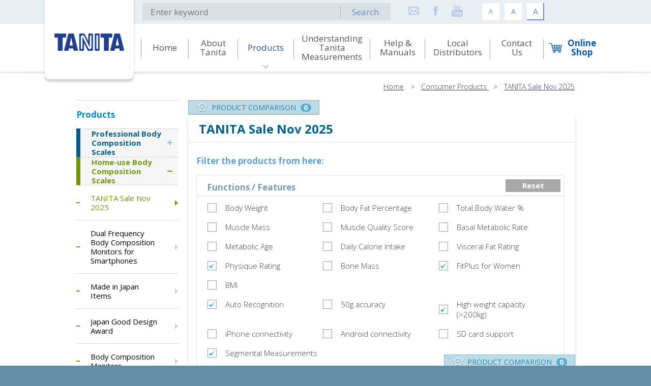

--- FILE ---
content_type: text/html; charset=utf-8
request_url: https://www.tanita.asia/?filter%5B13%5D=13&filter%5B20%5D=20&filter%5B11%5D=11&filter%5B9%5D=9&filter%5B15%5D=15&_page=products&_lang=en&_para%5B0%5D=11
body_size: 34654
content:
<!DOCTYPE html>
<html xmlns="http://www.w3.org/1999/xhtml">
<head>
    <title>Products | TANITA Asia Pacific | Monitoring your Health with TANITA</title>
	<meta http-equiv="Content-Type" content="text/html; charset=utf-8" />
	<meta http-equiv="imagetoolbar" content="no" />
	<meta name="description" content="Founded in 1944, TANITA is the worldwide leading brand of medical, commercial and consumer body fat monitors/ scales. Over the years, TANITA’s accuracy, innovation and excellent product quality have set a golden standard in the industry, and TANITA products are well trusted by physicians, clinicians and health &amp; fitness experts worldwide." />
<meta name="format-detection" content="telephone=no" />
<meta name="keywords" content="Tanita, body composition, body fat, fat, weight loss, health, monitoring your health, keep fit, fitness, fit, obesity, visceral fat, weight, slim, scale, kitchen scales, accuracy, accurate, salt checker, total body water, mini scale, jewelry scale, BIA, bio-impedance analysis, Jawon, In Body, Omron, Withings, 體組成磅, 體脂肪率, 身體組成, 脂肪, 肌肉量, 基礎代謝量, BMR, 體內年齡, metabolic, diabetes, 體水份率, 內臟脂肪, 脂肪磅, 體重磅, body scale, 廚房磅, 鹽份計, 磅秤" />
	<link rel="shortcut icon" href="img/favicon.ico" />
	<link rel="apple-touch-icon" href="img/smart-phone-icon.png" />
	<link rel="apple-touch-icon-precomposed" href="img/smart-phone-icon.png" />
	<link href='https://fonts.googleapis.com/css?family=Open+Sans:400,600,700,800,300' rel='stylesheet' type='text/css'>
	<link rel="stylesheet" type="text/css" href="css/colorbox.css" />
	<link rel="stylesheet" type="text/css" href="css/layout.css" />
	<link rel="stylesheet" type="text/css" href="css/editor.css" />
	<link rel="stylesheet" type="text/css" href="css.php?_path=products/main" />
	<script type="text/javascript" src="js/jquery.js"></script>
	<script type="text/javascript" src="js/colorbox.js"></script>
	<script type="text/javascript" src="js/jquery.ellipsis.js"></script>
	<script type="text/javascript" src="js/jquery.Slider.js"></script>
	<script type="text/javascript" src="js/validator.class.js"></script>
	<script type="text/javascript" src="js/selectivizr-min.js"></script>
	<script type="text/javascript" src="js/modernizr.js"></script>
	<script type="text/javascript" src="js/html5izer_placeholder.js"></script>
	<script src="js/jquery-ui.js"></script>
	<script type="text/javascript" src="lang.php"></script>
	<script type="text/javascript" src="js/function.js"></script>
	<script type="text/javascript" src="js/init.js"></script>
	<!--[if lte IE 8]>
	<script type="text/javascript" src="js/html5.js"></script>
	<![endif]-->

<!-- Google Tag Manager -->
<script>(function(w,d,s,l,i){w[l]=w[l]||[];w[l].push({'gtm.start':
new Date().getTime(),event:'gtm.js'});var f=d.getElementsByTagName(s)[0],
j=d.createElement(s),dl=l!='dataLayer'?'&l='+l:'';j.async=true;j.src=
'https://www.googletagmanager.com/gtm.js?id='+i+dl;f.parentNode.insertBefore(j,f);
})(window,document,'script','dataLayer','GTM-WQWP8BH');</script>
<!-- End Google Tag Manager -->

<!-- Facebook Pixel Code -->
<script>
!function(f,b,e,v,n,t,s)
{if(f.fbq)return;n=f.fbq=function(){n.callMethod?
n.callMethod.apply(n,arguments):n.queue.push(arguments)};
if(!f._fbq)f._fbq=n;n.push=n;n.loaded=!0;n.version='2.0';
n.queue=[];t=b.createElement(e);t.async=!0;
t.src=v;s=b.getElementsByTagName(e)[0];
s.parentNode.insertBefore(t,s)}(window,document,'script',
'https://connect.facebook.net/en_US/fbevents.js');
fbq('init', '2319591418296704'); 
fbq('track', 'PageView');
</script>
<noscript>
<img height="1" width="1" 
src="https://www.facebook.com/tr?id=2319591418296704&ev=PageView
&noscript=1"/>
</noscript>
<!-- End Facebook Pixel Code -->


</head>
<body>
<!-- Google Tag Manager (noscript) -->
<noscript><iframe src="https://www.googletagmanager.com/ns.html?id=GTM-WQWP8BH"
height="0" width="0" style="display:none;visibility:hidden"></iframe></noscript>
<!-- End Google Tag Manager (noscript) -->


<!-- Facebook Pixel Code -->
<script>
!function(f,b,e,v,n,t,s)
{if(f.fbq)return;n=f.fbq=function(){n.callMethod?
n.callMethod.apply(n,arguments):n.queue.push(arguments)};
if(!f._fbq)f._fbq=n;n.push=n;n.loaded=!0;n.version='2.0';
n.queue=[];t=b.createElement(e);t.async=!0;
t.src=v;s=b.getElementsByTagName(e)[0];
s.parentNode.insertBefore(t,s)}(window,document,'script',
'https://connect.facebook.net/en_US/fbevents.js');
fbq('init', '1020584964778129'); 
fbq('track', 'PageView');
</script>
<noscript>
<img height="1" width="1" 
src="https://www.facebook.com/tr?id=1020584964778129&ev=PageView
&noscript=1"/>
</noscript>
<!-- End Facebook Pixel Code -->


	<header class="longer">
		<div class="container">
			<a class="logo" href="https://www.tanita.asia/"><img src="img/logo-plate.png" alt="" width="183" height="165" /></a>
		</div>
		<div class="header-top">
			<div class="container">
				<div class="searching">
					<form action="https://www.tanita.asia/?_page=search&_lang=en" method="post">
						<div class="input-container">
							<div class="input-wrapper"><input type="text" placeholder="Enter keyword" autocomplete="" name="search" id="search" value="" /></div>
							<button type="submit" id="search">Search</button>						</div>
					</form>
				</div>
				<div class="social_ico">
					<a href="mailto:asia-pacific@tanita.co.jp" ><div class="ico"><img src="img.php?hash=4d2e391c43e819d24d7efcd15a92b1ea.png" alt="email" width="23" height="23" /></div><div class="ico-hover"><img src="img.php?hash=b81f71f62866911967caaf73c2a63a81.png" alt="email-hover" width="23" height="23" /></div></a><a href="http://www.facebook.com/tanita.hongkong"  target="_blank"><div class="ico"><img src="img.php?hash=cc2466758d07f04e0089f664288df124.png" alt="fb" width="23" height="23" /></div><div class="ico-hover"><img src="img.php?hash=6e386d3767a55c129d99cc7a0da7a9a6.png" alt="fb-hover" width="23" height="23" /></div></a><a href="https://www.youtube.com/user/tanitaasia"  target="_blank"><div class="ico"><img src="img.php?hash=19db19e84f50f54fa14e69f085800e71.png" alt="youtube" width="23" height="23" /></div><div class="ico-hover"><img src="img.php?hash=be730471a3806ecba69f1613d578a3aa.png" alt="youtube-hover" width="23" height="23" /></div></a>				</div>
				<div class="font-adjustment">
					<div class="fonts s-fonts"><div class="text">A</div><div class="bg"></div><div class="hover"></div></div>
					<div class="fonts m-fonts"><div class="text">A</div><div class="bg"></div><div class="hover"></div></div>
					<div class="fonts l-fonts"><div class="text">A</div><div class="bg"></div><div class="hover"></div></div>
				</div>
			</div>
		</div>
		<div class="header-bottom">
			<div class="container"><ul class=" menu-id-1 deep-0"><div class="bg"></div><div class="middle"><div class="line"></div></div><li class="num-1 "><div class="hover-effect"></div><div class="bg"></div><div class="vertical"></div><a href="https://www.tanita.asia/" target=""><span>Home</span><div class="bg"></div><div class="vertical"></div></a></li><div class="middle"><div class="line"></div></div><li class="num-2 "><div class="hover-effect"></div><div class="bg"></div><div class="vertical"></div><a href="https://www.tanita.asia/?_page=about&_lang=en" target=""><span>About Tanita</span><div class="bg"></div><div class="vertical"></div></a></li><div class="middle"><div class="line"></div></div><li class="selected num-3 child"><div class="hover-effect"></div><div class="bg"></div><div class="vertical"></div><a href="https://www.tanita.asia/?_page=products&_lang=en" target=""><span>Products</span><div class="bg"></div><div class="vertical"></div></a><ul class="products menu-id-1 deep-1 selected"><div class="bg"></div><div class="sup-menu-breaker"></div><li class="selected num-10 "><div class="hover-effect"></div><div class="bg"></div><div class="vertical"></div><a href="https://www.tanita.asia/?_page=products&_lang=en&_para%5B0%5D=10" target=""><span>Professional Body Composition Scales</span><div class="bg"></div><div class="vertical"></div></a></li><div class="sup-menu-breaker"></div><li class="selected num-11 "><div class="hover-effect"></div><div class="bg"></div><div class="vertical"></div><a href="https://www.tanita.asia/?_page=products&_lang=en&_para%5B0%5D=11" target=""><span>Home-use Body Composition Scales</span><div class="bg"></div><div class="vertical"></div></a></li><div class="sup-menu-breaker"></div><li class="selected num-12 "><div class="hover-effect"></div><div class="bg"></div><div class="vertical"></div><a href="https://www.tanita.asia/?_page=products&_lang=en&_para%5B0%5D=12" target=""><span>Kitchen scales & Kitchenware</span><div class="bg"></div><div class="vertical"></div></a></li><div class="sup-menu-breaker"></div><li class="selected num-13 "><div class="hover-effect"></div><div class="bg"></div><div class="vertical"></div><a href="https://www.tanita.asia/?_page=products&_lang=en&_para%5B0%5D=13" target=""><span>Mini scales</span><div class="bg"></div><div class="vertical"></div></a></li><div class="sup-menu-breaker"></div><li class="selected num-14 "><div class="hover-effect"></div><div class="bg"></div><div class="vertical"></div><a href="https://www.tanita.asia/?_page=products&_lang=en&_para%5B0%5D=14" target=""><span>Houseware / Health Product</span><div class="bg"></div><div class="vertical"></div></a></li><div class="sup-menu-breaker"></div></ul></li><div class="middle"><div class="line"></div></div><li class="num-4 "><div class="hover-effect"></div><div class="bg"></div><div class="vertical"></div><a href="https://www.tanita.asia/?_page=understanding&_lang=en" target=""><span>Understanding Tanita Measurements</span><div class="bg"></div><div class="vertical"></div></a></li><div class="middle"><div class="line"></div></div><li class="num-5 "><div class="hover-effect"></div><div class="bg"></div><div class="vertical"></div><a href="https://www.tanita.asia/?_page=help&_lang=en" target=""><span>Help & Manuals</span><div class="bg"></div><div class="vertical"></div></a></li><div class="middle"><div class="line"></div></div><li class="num-6 "><div class="hover-effect"></div><div class="bg"></div><div class="vertical"></div><a href="https://www.tanita.asia/?_page=local&_lang=en" target=""><span>Local Distributors</span><div class="bg"></div><div class="vertical"></div></a></li><div class="middle"><div class="line"></div></div><li class="num-7 "><div class="hover-effect"></div><div class="bg"></div><div class="vertical"></div><a href="https://www.tanita.asia/?_page=contact&_lang=en" target=""><span>Contact Us</span><div class="bg"></div><div class="vertical"></div></a></li><div class="middle"><div class="line"></div></div><li class="num-15 "><div class="hover-effect"></div><div class="bg"></div><div class="vertical"></div><a href="https://www.tanita.asia/?_page=online_shop&_lang=zh" target=""><span>Online Shop</span><div class="bg"></div><div class="vertical"></div></a><ul class="online_shop menu-id-1 deep-1"><div class="bg"></div></ul></li><div class="middle"><div class="line"></div></div></ul></div>
		</div>
		<div class="header-shadow"></div>
	</header>
	<section id="content"><div class="container">
	<div class="nav"><a href="https://www.tanita.asia/?_lang=en">Home</a> > <a href="https://www.tanita.asia/?_page=products&_lang=en&_para%5B0%5D=11">Consumer Products </a> > <a class="cur-nav">TANITA Sale Nov 2025</a></div>
	<div class="page-container"><script type="text/javascript">
	$(document).ready(function(){
		setInterval(function(){
			$('.subpage >.vertical').each(function(){
				$(this).css({'height': 0});
				$(this).css({'height': $(this).parent().height() + 'px'});
			});
		}, 10);
		
		var addCartAjax = function(){
			var button = $(this);
			$.ajax({
				url: "https://www.tanita.asia/?_page=products&_func=cart_add&_lang=en&_para%5B0%5D=11",
				type: 'post',
				data:{ "product_id": button.parents('.product-wrapper').attr('data-id') },
				dataType: 'json',
				success: function(response){
					var parent = button.parents('.add-out-cart-container');
					parent.html(response.outcart);
					$('.comparison-product').append(response.cart_view);
					$('.comparison .count').html(response.count);
					$('.ellipsis').ellipsis();
					parent.find('.out-cart').on('click', removeCartAjax);
					$('.cur-size').trigger('click');
				}
			});
		}
		var removeCartAjax = function(){
			var button = $(this);
			$.ajax({
				url: "https://www.tanita.asia/?_page=products&_func=cart_out&_lang=en&_para%5B0%5D=11",
				type: 'post',
				data:{ "product_id": button.parents('.product-wrapper').attr('data-id') },
				dataType: 'json',
				success: function(response){
					var parent = button.parents('.add-out-cart-container')
					parent.html(response.outcart);
					$('.item[data-id="'+parent.parents('.product-wrapper').attr('data-id') + '"]').remove();
					$('.comparison .count').html(response.count);
					parent.find('.add-cart').on('click', addCartAjax);
					$('.cur-size').trigger('click');
				}
			});
		}
		var removeItemAjax = function(){
			var button = $(this);
			$.ajax({
				url: "https://www.tanita.asia/?_page=products&_func=cart_out&_lang=en",
				type: 'post',
				data:{ "product_id": button.parents('.item').attr('data-id') },
				dataType: 'json',
				success: function(response){
					var parent = button.parent()
					parent.html(response.outcart);
					//$('.comparison-product').append(response.cart_view);
					$('.comparison .count').html(response.count);
					parent.find('.add-cart').on('click', addCartAjax);
					$('.cur-size').trigger('click');
				}
			});
		}
		var clearCartAjax = function(){
			$.ajax({
				url: "https://www.tanita.asia/?_page=products&_func=cart_clear&_lang=en&_para%5B0%5D=11",
				dataType: 'json',
				success: function(response){
					$('.comparison-product').html('');
					$('.comparison .count').html(response.count);
					$('.product-wrapper').each(function(){
						$(this).find('.add-cart').unbind('click');
						$(this).find('.add-out-cart-container').html(response.outcart);
						$(this).find('.add-cart').on('click', addCartAjax);
						$('.cur-size').trigger('click');
					});
				}
			});
		}
		
		$('.clear-cart').on('click', clearCartAjax);
		$('.item-remove').on('click', removeCartAjax);
		$('.add-cart').on('click', addCartAjax);
		$('.out-cart').on('click', removeCartAjax);
			});
</script>
<div class="left-panel">
	<div class="main-header">Products</div>
	<div class="main-menu">
							<div class="cate-container num-10">
				<a class="menu-header" href="https://www.tanita.asia/?_page=products&_lang=en&_para%5B0%5D=10">
					<div class="top-line"></div><div class="expanded-underline"></div><div class="border-left"></div>
					<div class="text"><div class="vertical"></div><span>Professional Body Composition Scales</span></div>
				</a>
				<div class="child">
											<div class="category-container">
															<a class="category" href="https://www.tanita.asia/?_page=products&_lang=en&_para%5B0%5D=10&_para%5B1%5D=1">
									<div class="text">
										<div class="mini-dash"></div>
										<span>Professional Body Composition Analysers</span>
									</div>
									<div class="arrow-icon"></div>
								</a>
															<a class="category" href="https://www.tanita.asia/?_page=products&_lang=en&_para%5B0%5D=10&_para%5B1%5D=16">
									<div class="text">
										<div class="mini-dash"></div>
										<span>Digital Weighing Scales</span>
									</div>
									<div class="arrow-icon"></div>
								</a>
															<a class="category" href="https://www.tanita.asia/?_page=products&_lang=en&_para%5B0%5D=10&_para%5B1%5D=18">
									<div class="text">
										<div class="mini-dash"></div>
										<span>Paediatric Scales</span>
									</div>
									<div class="arrow-icon"></div>
								</a>
															<a class="category" href="https://www.tanita.asia/?_page=products&_lang=en&_para%5B0%5D=10&_para%5B1%5D=19">
									<div class="text">
										<div class="mini-dash"></div>
										<span>Industrial Scales</span>
									</div>
									<div class="arrow-icon"></div>
								</a>
															<a class="category" href="https://www.tanita.asia/?_page=products&_lang=en&_para%5B0%5D=10&_para%5B1%5D=17">
									<div class="text">
										<div class="mini-dash"></div>
										<span>Software & Accessories</span>
									</div>
									<div class="arrow-icon"></div>
								</a>
													</div>
																<div class="subpage-container">
															<a class="subpage" href="http://www.tanita.asia/?_page=understanding" target=""><div class="vertical"></div><div class="text">Understanding TANITA measurements</div></a>
															<a class="subpage" href="https://www.tanita.asia/?_page=products&_func=editor&_lang=en&_para%5B0%5D=10&_para%5B1%5D=7" target=""><div class="vertical"></div><div class="text">Tanita Technology Explained</div></a>
															<a class="subpage" href="http://www.tanita.com/en/supporting-research/" target=" target="_blank""><div class="vertical"></div><div class="text">Validation Papers</div></a>
													</div>
									</div>
			</div>
					<div class="cate-container num-11 cur-menu">
				<a class="menu-header" href="https://www.tanita.asia/?_page=products&_lang=en&_para%5B0%5D=11">
					<div class="top-line"></div><div class="expanded-underline"></div><div class="border-left"></div>
					<div class="text"><div class="vertical"></div><span>Home-use Body Composition Scales</span></div>
				</a>
				<div class="child">
											<div class="category-container">
															<a class="category cur-cate" href="https://www.tanita.asia/?_page=products&_lang=en&_para%5B0%5D=11&_para%5B1%5D=53">
									<div class="text">
										<div class="mini-dash"></div>
										<span>TANITA Sale Nov 2025</span>
									</div>
									<div class="arrow-icon"></div>
								</a>
															<a class="category" href="https://www.tanita.asia/?_page=products&_lang=en&_para%5B0%5D=11&_para%5B1%5D=37">
									<div class="text">
										<div class="mini-dash"></div>
										<span>Dual Frequency Body Composition Monitors for Smartphones</span>
									</div>
									<div class="arrow-icon"></div>
								</a>
															<a class="category" href="https://www.tanita.asia/?_page=products&_lang=en&_para%5B0%5D=11&_para%5B1%5D=44">
									<div class="text">
										<div class="mini-dash"></div>
										<span>Made in Japan Items</span>
									</div>
									<div class="arrow-icon"></div>
								</a>
															<a class="category" href="https://www.tanita.asia/?_page=products&_lang=en&_para%5B0%5D=11&_para%5B1%5D=50">
									<div class="text">
										<div class="mini-dash"></div>
										<span>Japan Good Design Award</span>
									</div>
									<div class="arrow-icon"></div>
								</a>
															<a class="category" href="https://www.tanita.asia/?_page=products&_lang=en&_para%5B0%5D=11&_para%5B1%5D=6">
									<div class="text">
										<div class="mini-dash"></div>
										<span>Body Composition Monitors</span>
									</div>
									<div class="arrow-icon"></div>
								</a>
															<a class="category" href="https://www.tanita.asia/?_page=products&_lang=en&_para%5B0%5D=11&_para%5B1%5D=39">
									<div class="text">
										<div class="mini-dash"></div>
										<span>Body Fat Monitor</span>
									</div>
									<div class="arrow-icon"></div>
								</a>
															<a class="category" href="https://www.tanita.asia/?_page=products&_lang=en&_para%5B0%5D=11&_para%5B1%5D=8">
									<div class="text">
										<div class="mini-dash"></div>
										<span>Bathroom Scales</span>
									</div>
									<div class="arrow-icon"></div>
								</a>
															<a class="category" href="https://www.tanita.asia/?_page=products&_lang=en&_para%5B0%5D=11&_para%5B1%5D=52">
									<div class="text">
										<div class="mini-dash"></div>
										<span>Baby Scale</span>
									</div>
									<div class="arrow-icon"></div>
								</a>
															<a class="category" href="https://www.tanita.asia/?_page=products&_lang=en&_para%5B0%5D=11&_para%5B1%5D=47">
									<div class="text">
										<div class="mini-dash"></div>
										<span>Pet Items</span>
									</div>
									<div class="arrow-icon"></div>
								</a>
															<a class="category" href="https://www.tanita.asia/?_page=products&_lang=en&_para%5B0%5D=11&_para%5B1%5D=32">
									<div class="text">
										<div class="mini-dash"></div>
										<span>Six Pack/ Subcutaneous Fat Analyser</span>
									</div>
									<div class="arrow-icon"></div>
								</a>
													</div>
														</div>
			</div>
					<div class="cate-container num-12">
				<a class="menu-header" href="https://www.tanita.asia/?_page=products&_lang=en&_para%5B0%5D=12">
					<div class="top-line"></div><div class="expanded-underline"></div><div class="border-left"></div>
					<div class="text"><div class="vertical"></div><span>Kitchen scales & Kitchenware</span></div>
				</a>
				<div class="child">
											<div class="category-container">
															<a class="category" href="https://www.tanita.asia/?_page=products&_lang=en&_para%5B0%5D=12&_para%5B1%5D=5">
									<div class="text">
										<div class="mini-dash"></div>
										<span>Digital Kitchen Scales</span>
									</div>
									<div class="arrow-icon"></div>
								</a>
															<a class="category" href="https://www.tanita.asia/?_page=products&_lang=en&_para%5B0%5D=12&_para%5B1%5D=9">
									<div class="text">
										<div class="mini-dash"></div>
										<span>Mechanical Kitchen Scales</span>
									</div>
									<div class="arrow-icon"></div>
								</a>
															<a class="category" href="https://www.tanita.asia/?_page=products&_lang=en&_para%5B0%5D=12&_para%5B1%5D=21">
									<div class="text">
										<div class="mini-dash"></div>
										<span>Salt Checkers</span>
									</div>
									<div class="arrow-icon"></div>
								</a>
															<a class="category" href="https://www.tanita.asia/?_page=products&_lang=en&_para%5B0%5D=12&_para%5B1%5D=22">
									<div class="text">
										<div class="mini-dash"></div>
										<span>Timers & Kitchen Thermometers</span>
									</div>
									<div class="arrow-icon"></div>
								</a>
													</div>
														</div>
			</div>
					<div class="cate-container num-14">
				<a class="menu-header" href="https://www.tanita.asia/?_page=products&_lang=en&_para%5B0%5D=14">
					<div class="top-line"></div><div class="expanded-underline"></div><div class="border-left"></div>
					<div class="text"><div class="vertical"></div><span>Houseware / Health Product</span></div>
				</a>
				<div class="child">
											<div class="category-container">
															<a class="category" href="https://www.tanita.asia/?_page=products&_lang=en&_para%5B0%5D=14&_para%5B1%5D=35">
									<div class="text">
										<div class="mini-dash"></div>
										<span>Blood Pressure Monitor</span>
									</div>
									<div class="arrow-icon"></div>
								</a>
															<a class="category" href="https://www.tanita.asia/?_page=products&_lang=en&_para%5B0%5D=14&_para%5B1%5D=31">
									<div class="text">
										<div class="mini-dash"></div>
										<span>Breath Checker</span>
									</div>
									<div class="arrow-icon"></div>
								</a>
															<a class="category" href="https://www.tanita.asia/?_page=products&_lang=en&_para%5B0%5D=14&_para%5B1%5D=26">
									<div class="text">
										<div class="mini-dash"></div>
										<span>Hygrometers</span>
									</div>
									<div class="arrow-icon"></div>
								</a>
															<a class="category" href="https://www.tanita.asia/?_page=products&_lang=en&_para%5B0%5D=14&_para%5B1%5D=49">
									<div class="text">
										<div class="mini-dash"></div>
										<span>Alcohol Checker</span>
									</div>
									<div class="arrow-icon"></div>
								</a>
															<a class="category" href="https://www.tanita.asia/?_page=products&_lang=en&_para%5B0%5D=14&_para%5B1%5D=27">
									<div class="text">
										<div class="mini-dash"></div>
										<span>Fitness equipment</span>
									</div>
									<div class="arrow-icon"></div>
								</a>
															<a class="category" href="https://www.tanita.asia/?_page=products&_lang=en&_para%5B0%5D=14&_para%5B1%5D=28">
									<div class="text">
										<div class="mini-dash"></div>
										<span>Activity Monitors</span>
									</div>
									<div class="arrow-icon"></div>
								</a>
															<a class="category" href="https://www.tanita.asia/?_page=products&_lang=en&_para%5B0%5D=14&_para%5B1%5D=23">
									<div class="text">
										<div class="mini-dash"></div>
										<span>Pedometers</span>
									</div>
									<div class="arrow-icon"></div>
								</a>
													</div>
														</div>
			</div>
					<div class="cate-container num-13">
				<a class="menu-header" href="https://www.tanita.asia/?_page=products&_lang=en&_para%5B0%5D=13">
					<div class="top-line"></div><div class="expanded-underline"></div><div class="border-left"></div>
					<div class="text"><div class="vertical"></div><span>Mini scales</span></div>
				</a>
				<div class="child">
											<div class="category-container">
															<a class="category" href="https://www.tanita.asia/?_page=products&_lang=en&_para%5B0%5D=13&_para%5B1%5D=34">
									<div class="text">
										<div class="mini-dash"></div>
										<span>Mini Scales</span>
									</div>
									<div class="arrow-icon"></div>
								</a>
													</div>
														</div>
			</div>
			</div>
	</div>
<div class="right-panel">
	<div class="bg bg-top"></div>
	<div class="bg bg-repeat"></div>
	<div class="bg bg-bottom"></div>
	<div class="right-content">
				<div class="back-container">
					</div>
					<div class="comparison-container">
				<a class="comparison" href="https://www.tanita.asia/?_page=products&_func=compare&_lang=en&_para%5B0%5D=11">
					<div class="icon"><img src="img/comparison-icon.png" alt="" width="23" height="22" /></div>
					<div class="text">PRODUCT COMPARISON</div>
					<div class="count">0</div>
				</a>
				<div class="comparison-wrapper">
					<div class="comparison-product">
											</div>
					<div class="comparison-btn">
						<a class="compare" href="https://www.tanita.asia/?_page=products&_func=compare&_lang=en">Product Comparison</a>
						<a class="clear-cart">CLEAR ALL</a>
					</div>
				</div>
			</div>
				<script type="text/javascript">
	$(document).ready(function(){
		$('.ellipsis').ellipsis();
	});
</script>
<div class="cate-title">TANITA Sale Nov 2025</div>
<div class="cate-content editor"></div>
	<div class="filter-container">
		<div class="title">Filter the products from here:</div>
		<div class="filter-wrapper">
			<div class="title-container">
				<div class="title">Functions / Features</div>
				<a class="reset" href="https://www.tanita.asia/?_page=products&_lang=en&_para%5B0%5D=11">Reset</a>
			</div>
			<div class="filter">
				<div class="break">
																							<a class="filting" href="https://www.tanita.asia/?filter%5B13%5D=13&filter%5B20%5D=20&filter%5B11%5D=11&filter%5B9%5D=9&filter%5B15%5D=15&filter%5B1%5D=1&_page=products&_lang=en&_para%5B0%5D=11"><div class="text">Body Weight</div></a>
																													<a class="filting" href="https://www.tanita.asia/?filter%5B13%5D=13&filter%5B20%5D=20&filter%5B11%5D=11&filter%5B9%5D=9&filter%5B15%5D=15&filter%5B3%5D=3&_page=products&_lang=en&_para%5B0%5D=11"><div class="text">Body Fat Percentage</div></a>
																													<a class="filting" href="https://www.tanita.asia/?filter%5B13%5D=13&filter%5B20%5D=20&filter%5B11%5D=11&filter%5B9%5D=9&filter%5B15%5D=15&filter%5B2%5D=2&_page=products&_lang=en&_para%5B0%5D=11"><div class="text">Total Body Water %</div></a>
																													<a class="filting" href="https://www.tanita.asia/?filter%5B13%5D=13&filter%5B20%5D=20&filter%5B11%5D=11&filter%5B9%5D=9&filter%5B15%5D=15&filter%5B4%5D=4&_page=products&_lang=en&_para%5B0%5D=11"><div class="text">Muscle Mass</div></a>
																													<a class="filting" href="https://www.tanita.asia/?filter%5B13%5D=13&filter%5B20%5D=20&filter%5B11%5D=11&filter%5B9%5D=9&filter%5B15%5D=15&filter%5B5%5D=5&_page=products&_lang=en&_para%5B0%5D=11"><div class="text">Muscle Quality Score</div></a>
																													<a class="filting" href="https://www.tanita.asia/?filter%5B13%5D=13&filter%5B20%5D=20&filter%5B11%5D=11&filter%5B9%5D=9&filter%5B15%5D=15&filter%5B19%5D=19&_page=products&_lang=en&_para%5B0%5D=11"><div class="text">Basal Metabolic Rate</div></a>
																													<a class="filting" href="https://www.tanita.asia/?filter%5B13%5D=13&filter%5B20%5D=20&filter%5B11%5D=11&filter%5B9%5D=9&filter%5B15%5D=15&filter%5B18%5D=18&_page=products&_lang=en&_para%5B0%5D=11"><div class="text">Metabolic Age</div></a>
																													<a class="filting" href="https://www.tanita.asia/?filter%5B13%5D=13&filter%5B20%5D=20&filter%5B11%5D=11&filter%5B9%5D=9&filter%5B15%5D=15&filter%5B17%5D=17&_page=products&_lang=en&_para%5B0%5D=11"><div class="text">Daily Calorie Intake</div></a>
																													<a class="filting" href="https://www.tanita.asia/?filter%5B13%5D=13&filter%5B20%5D=20&filter%5B11%5D=11&filter%5B9%5D=9&filter%5B15%5D=15&filter%5B16%5D=16&_page=products&_lang=en&_para%5B0%5D=11"><div class="text">Visceral Fat Rating</div></a>
																													<a class="filting filted" href="https://www.tanita.asia/?filter%5B13%5D=13&filter%5B20%5D=20&filter%5B11%5D=11&filter%5B9%5D=9&_page=products&_lang=en&_para%5B0%5D=11"><div class="text">Physique Rating</div></a>
																													<a class="filting" href="https://www.tanita.asia/?filter%5B13%5D=13&filter%5B20%5D=20&filter%5B11%5D=11&filter%5B9%5D=9&filter%5B15%5D=15&filter%5B14%5D=14&_page=products&_lang=en&_para%5B0%5D=11"><div class="text">Bone Mass</div></a>
																													<a class="filting filted" href="https://www.tanita.asia/?filter%5B20%5D=20&filter%5B11%5D=11&filter%5B9%5D=9&filter%5B15%5D=15&_page=products&_lang=en&_para%5B0%5D=11"><div class="text">FitPlus for Women</div></a>
																													<a class="filting" href="https://www.tanita.asia/?filter%5B13%5D=13&filter%5B20%5D=20&filter%5B11%5D=11&filter%5B9%5D=9&filter%5B15%5D=15&filter%5B12%5D=12&_page=products&_lang=en&_para%5B0%5D=11"><div class="text">BMI</div></a>
						</div><div class="break">																							<a class="filting filted" href="https://www.tanita.asia/?filter%5B13%5D=13&filter%5B20%5D=20&filter%5B9%5D=9&filter%5B15%5D=15&_page=products&_lang=en&_para%5B0%5D=11"><div class="text">Auto Recognition</div></a>
																													<a class="filting" href="https://www.tanita.asia/?filter%5B13%5D=13&filter%5B20%5D=20&filter%5B11%5D=11&filter%5B9%5D=9&filter%5B15%5D=15&filter%5B10%5D=10&_page=products&_lang=en&_para%5B0%5D=11"><div class="text">50g accuracy</div></a>
																													<a class="filting filted" href="https://www.tanita.asia/?filter%5B13%5D=13&filter%5B20%5D=20&filter%5B11%5D=11&filter%5B15%5D=15&_page=products&_lang=en&_para%5B0%5D=11"><div class="text">High weight capacity (>200kg)</div></a>
																													<a class="filting" href="https://www.tanita.asia/?filter%5B13%5D=13&filter%5B20%5D=20&filter%5B11%5D=11&filter%5B9%5D=9&filter%5B15%5D=15&filter%5B8%5D=8&_page=products&_lang=en&_para%5B0%5D=11"><div class="text">iPhone connectivity</div></a>
																													<a class="filting" href="https://www.tanita.asia/?filter%5B13%5D=13&filter%5B20%5D=20&filter%5B11%5D=11&filter%5B9%5D=9&filter%5B15%5D=15&filter%5B7%5D=7&_page=products&_lang=en&_para%5B0%5D=11"><div class="text">Android connectivity</div></a>
																													<a class="filting" href="https://www.tanita.asia/?filter%5B13%5D=13&filter%5B20%5D=20&filter%5B11%5D=11&filter%5B9%5D=9&filter%5B15%5D=15&filter%5B6%5D=6&_page=products&_lang=en&_para%5B0%5D=11"><div class="text">SD card support</div></a>
																													<a class="filting filted" href="https://www.tanita.asia/?filter%5B13%5D=13&filter%5B11%5D=11&filter%5B9%5D=9&filter%5B15%5D=15&_page=products&_lang=en&_para%5B0%5D=11"><div class="text">Segmental Measurements</div></a>
															</div>
			</div>
		</div>
	</div>
					<div class="footer-comparison-container">
				<a class="comparison" href="https://www.tanita.asia/?_page=products&_func=compare&_lang=en&_para%5B0%5D=11">
					<div class="icon"><img src="img/comparison-icon.png" alt="" width="23" height="22" /></div>
					<div class="text">PRODUCT COMPARISON</div>
					<div class="count">0</div>
				</a>
				<div class="comparison-wrapper">
					<div class="comparison-product">
											</div>
					<div class="comparison-btn">
						<a class="compare" href="https://www.tanita.asia/?_page=products&_func=compare&_lang=en">Product Comparison</a>
						<a class="clear-cart">CLEAR ALL</a>
					</div>
				</div>
			</div>
			</div>
</div></div>
</div>		</section>
		<footer>
			<div class="container">
				<img src="img/footer_logo.png" class="footer-logo" />
				<div class="footer-menu"><ul class=" menu-id-2 deep-0"><div class="bg"></div><li class="num-8 "><div class="hover-effect"></div><div class="bg"></div><div class="vertical"></div><a href="https://www.tanita.asia/?_page=terms&_lang=en" target=""><span>Terms & Conditions</span><div class="bg"></div><div class="vertical"></div></a></li><li class="num-9 "><div class="hover-effect"></div><div class="bg"></div><div class="vertical"></div><a href="https://www.tanita.asia/?_page=privacy&_lang=en" target=""><span>Privacy Statement</span><div class="bg"></div><div class="vertical"></div></a></li></ul></div>
				<div class="footer-copyright">Copyright © TANITA Health Equipment H.K. Limited. Powered by <a href="http://www.anglia.com.hk" target="_blank">Anglia Design</a></div>
			</div>
					</footer>
	</section>
</body>
</html>
<script>
  (function(i,s,o,g,r,a,m){i['GoogleAnalyticsObject']=r;i[r]=i[r]||function(){
  (i[r].q=i[r].q||[]).push(arguments)},i[r].l=1*new Date();a=s.createElement(o),
  m=s.getElementsByTagName(o)[0];a.async=1;a.src=g;m.parentNode.insertBefore(a,m)
  })(window,document,'script','https://www.google-analytics.com/analytics.js','ga');

  ga('create', 'UA-52892818-1', 'auto');
  ga('send', 'pageview');

</script>


--- FILE ---
content_type: text/css
request_url: https://www.tanita.asia/css/editor.css
body_size: 949
content:
.editor * { margin:0px; padding:0px; color:#404040; font-size: 15px; word-wrap: break-word; }

.editor, .editor p, .editor div, .editor a, .editor li, .editor td, .editor th {  word-wrap: break-word; white-space: normal; font-size: 15px; }

.editor, .editor p, .editor li { line-height:22px; }

.editor img { border:none; }

.editor a, .editor a:link, .editor a:active, .editor a:visited { color:#000000; font-size: inherit; }

.editor a:hover { color:#000000; }

.editor ul, .editor ol { margin-left:19px; }

.editor table.border_class, .editor table.border_class td, .editor table.border_class th { border-collapse:collapse; border:solid #CCCCCC 1px; }

.editor td, .editor th { padding:3px; }

hr { border:none; height:1px; background-color:#CCCCCC; color:#CCCCCC; }

.editor table.table-center{margin:0 auto;}

.editor .underline, .editor .underline * { text-decoration:underline; }

.editor table, .editor img { max-width: 100%; height: auto; }

--- FILE ---
content_type: text/css
request_url: https://www.tanita.asia/css.php?_path=products/main
body_size: 45217
content:
.footer-logo {
  width: 120px;
  height: auto;
  margin-right: 30px;
}
.oneline {
  text-overflow: ellipsis;
  white-space: nowrap;
  width: 100%;
  overflow: hidden;
}
.clearfix:before,
.clearfix:after {
  content: " ";
  display: table;
}
.clearfix:after {
  clear: both;
}
.clear {
  clear: both;
  float: left;
}
.inline-block {
  display: inline-block;
}
.justify {
  text-align: justify;
  text-justify: inter-ideograph;
  -ms-text-justify: inter-ideograph;
  -moz-text-align-last: justify;
  -webkit-text-align-last: justify;
}
.w-fix {
  display: inline-block;
  width: 100%;
  height: 0;
  vertical-align: middle;
}
.h-fix {
  display: inline-block;
  width: 0;
  height: 100%;
  vertical-align: middle;
}
.container {
  width: 980px;
  margin: auto;
  position: relative;
}
body {
  width: 100%;
  background: #638DA5;
}
header,
#content,
footer {
  position: relative;
  width: 100%;
  float: left;
  clear: both;
}
header {
  z-index: 2;
  background: #FFF;
}
header.longer .container {
  width: 1100px;
}
header > .container {
  position: relative;
  z-index: 3;
}
header > .container .logo {
  position: absolute;
  top: 0;
  left: -6px;
  z-index: 999;
  width: 183px;
  height: 165px;
}
header .header-top {
  position: relative;
  z-index: 2;
  height: 47px;
  background: #EAEFF4;
}
header .header-top > .container {
  font-size: 0;
}
header .header-top > .container > .searching {
  margin-top: 6px;
  margin-left: 190px;
  display: inline-block;
  vertical-align: top;
  padding-top: 6px;
  padding-bottom: 5px;
  width: 488px;
  height: 23px;
  background: #DBDFE6;
}
header .header-top > .container > .searching > form > .input-container > .input-wrapper {
  display: inline-block;
  vertical-align: top;
  padding-left: 10px;
  padding-right: 10px;
}
header .header-top > .container > .searching > form > .input-container > .input-wrapper > input {
  line-height: 23px;
  padding-left: 6px;
  padding-right: 6px;
  width: 353px;
  height: 23px;
  font-size: 15px;
  background: transparent;
  color: #9FA3AA;
}
header .header-top > .container > .searching > form > .input-container > button {
  display: inline-block;
  vertical-align: top;
  width: 98px;
  height: 23px;
  text-align: center;
  line-height: 23px;
  font-size: 15px;
  background: transparent;
  color: #638AD5;
  border-left: 1px solid #9FB4DC;
}
header .header-top > .container > .social_ico {
  display: inline-block;
  vertical-align: top;
  width: 176px;
  padding-top: 10px;
  text-align: center;
}
header .header-top > .container > .social_ico > a {
  display: inline-block;
  vertical-align: top;
  margin-left: 10px;
  margin-right: 10px;
}
header .header-top > .container > .social_ico > a > .ico-hover {
  display: none;
}
header .header-top > .container > .social_ico > a:hover > .ico {
  display: none;
}
header .header-top > .container > .social_ico > a:hover > .ico-hover {
  display: block;
}
header .header-top > .container > .social_ico > a:first-child {
  margin-left: 0;
}
header .header-top > .container > .social_ico > a:last-child {
  margin-right: 0;
}
header .header-top > .container > .font-adjustment {
  display: inline-block;
  vertical-align: top;
  width: 126px;
  height: 100%;
  text-align: right;
  line-height: 47px;
  font-size: 0;
}
header .header-top > .container > .font-adjustment > div {
  position: relative;
  display: inline-block;
  vertical-align: middle;
  margin-left: 10px;
  width: 34px;
  height: 34px;
  text-align: center;
  line-height: 34px;
  cursor: pointer;
}
header .header-top > .container > .font-adjustment > div > .hover {
  display: none;
  position: absolute;
  left: 0;
  top: 0;
  right: 0;
  bottom: 0;
  border-bottom: 2px solid #638AD3;
  border-right: 2px solid #638AD3;
}
header .header-top > .container > .font-adjustment > div > .text {
  position: relative;
  z-index: 2;
  color: #638AD5;
}
header .header-top > .container > .font-adjustment > div > .bg {
  z-index: 0;
  position: absolute;
  left: 0;
  top: 0;
  right: 0;
  bottom: 0;
  background: #FFF;
}
header .header-top > .container > .font-adjustment > div.s-fonts {
  margin-left: 0;
}
header .header-top > .container > .font-adjustment > div.s-fonts > .text {
  font-size: 12px;
}
header .header-top > .container > .font-adjustment > div.m-fonts > .text {
  font-size: 14px;
}
header .header-top > .container > .font-adjustment > div.l-fonts > .text {
  font-size: 16px;
}
header .header-top > .container > .font-adjustment > div:hover > .hover,
header .header-top > .container > .font-adjustment > div.cur-size > .hover {
  display: block;
}
header .header-bottom {
  position: relative;
  z-index: 1;
  height: 94px;
}
header .header-bottom > .container {
  height: 100%;
}
header .header-bottom > .container > .menu-id-1 {
  height: 100%;
  padding-left: 187px;
  list-style: none;
  font-size: 0;
}
header .header-bottom > .container > .menu-id-1 > .middle {
  display: inline-block;
  vertical-align: top;
  position: relative;
  width: 1px;
  height: 94px;
}
header .header-bottom > .container > .menu-id-1 > .middle > .line {
  position: absolute;
  left: 0;
  right: 0;
  top: 30px;
  bottom: 25px;
  background: #9BABB9;
}
header .header-bottom > .container > .menu-id-1 > li {
  display: inline-block;
  vertical-align: top;
  position: relative;
  line-height: 94px;
  height: 94px;
  text-align: center;
}
header .header-bottom > .container > .menu-id-1 > li > a {
  position: relative;
  z-index: 1;
  display: block;
  width: 100%;
  height: 100%;
  font-size: 0;
  color: #50545E;
}
header .header-bottom > .container > .menu-id-1 > li > a > span {
  line-height: 18px;
  display: inline-block;
  vertical-align: middle;
  font-size: 15px;
}
header .header-bottom > .container > .menu-id-1 > li > a > .bg {
  display: none;
}
header .header-bottom > .container > .menu-id-1 > li.num-1 {
  width: 92px;
}
header .header-bottom > .container > .menu-id-1 > li.num-2 {
  width: 96px;
}
header .header-bottom > .container > .menu-id-1 > li.num-2 > a > span {
  padding-left: 8px;
  padding-right: 8px;
}
header .header-bottom > .container > .menu-id-1 > li.num-3 {
  width: 109px;
}
header .header-bottom > .container > .menu-id-1 > li.num-4 {
  width: 149px;
}
header .header-bottom > .container > .menu-id-1 > li.num-4 > a > span {
  padding-left: 8px;
  padding-right: 8px;
}
header .header-bottom > .container > .menu-id-1 > li.num-5 {
  width: 107px;
}
header .header-bottom > .container > .menu-id-1 > li.num-6 {
  width: 127px;
}
header .header-bottom > .container > .menu-id-1 > li.num-6 > a > span {
  padding-left: 8px;
  padding-right: 8px;
}
header .header-bottom > .container > .menu-id-1 > li.num-7 {
  width: 104px;
}
header .header-bottom > .container > .menu-id-1 > li.num-7 > a > span {
  padding-left: 16px;
  padding-right: 16px;
}
header .header-bottom > .container > .menu-id-1 > li.num-15 {
  width: 105px;
}
header .header-bottom > .container > .menu-id-1 > li.num-15 >a>span {
  padding-left: 44px;
  background: url(img/online-shop/online-shop.png) 10px center no-repeat;
  color: #0659a7;
  font-weight: bold;
}
header .header-bottom > .container > .menu-id-1 > li.num-15 +.middle {
  display: none;
}
header .header-bottom > .container > .menu-id-1 > li.child > .bg {
  position: absolute;
  z-index: 0;
  top: 0;
  right: 0;
  left: 0;
  bottom: 0;
  background: url(img/menu-pull-down-ico.png) no-repeat center 81px;
}
header .header-bottom > .container > .menu-id-1 > li.child > ul {
  display: none;
  position: absolute;
  list-style: none;
  left: 0;
  top: 100%;
  width: 310px;
  padding-top: 13px;
  text-align: left;
  background: url(img/menubar-shadow.png) no-repeat center top #FFF;
}
header .header-bottom > .container > .menu-id-1 > li.child > ul > li {
  position: relative;
  line-height: 45px;
}
header .header-bottom > .container > .menu-id-1 > li.child > ul > li > .bg {
  position: absolute;
  height: 2px;
  bottom: 0;
  left: 0;
  right: 0;
  background: url(img/sep.png) no-repeat left bottom;
}
header .header-bottom > .container > .menu-id-1 > li.child > ul > li > a {
  display: block;
  padding-left: 28px;
  font-size: 15px;
  font-weight: 600;
  color: #23408F;
}
header .header-bottom > .container > .menu-id-1 > li.child > ul > li.num-14 > .bg {
  display: none;
}
header .header-bottom > .container > .menu-id-1 > li.child > ul > .bg {
  position: absolute;
  left: -4px;
  right: -4px;
  top: 0;
  bottom: -8px;
  background: url(img/pull-down-menu-base.png) no-repeat left bottom;
}
header .header-bottom > .container > .menu-id-1 > li.child:hover > ul {
  display: block;
}
header .header-bottom > .container > .menu-id-1 > li.selected > a,
header .header-bottom > .container > .menu-id-1 > li:hover > a {
  color: #234DC0;
}
header .header-bottom > .container > .menu-id-1 > li:hover {
  background: url(img/menu-roll-over-gradient-repeat.png) repeat-x top left;
}
header > .header-shadow {
  position: absolute;
  z-index: 0;
  top: 100%;
  left: 0;
  right: 0;
  height: 7px;
  background: url(img/menubar-shadow.png) no-repeat center top;
}
#content {
  padding-bottom: 25px;
  z-index: 1;
  min-height: 500px;
  background: #FFF;
  overflow-x: hidden;
}
#content > .container > .nav {
  height: 36px;
  padding-top: 20px;
  text-align: right;
  font-size: 12px;
  font-weight: 300;
  color: #404040;
}
#content > .container > .nav > * {
  font-size: 12px;
  font-weight: 300;
  padding-left: 9px;
  padding-right: 9px;
}
#content > .container > .nav > *:last-child {
  padding-right: 0;
}
#content > .container > .nav > a {
  text-decoration: underline;
  color: #404040;
}
#content > .container > .nav > a.cur-nav {
  color: #23408F;
}
footer {
  z-index: 0;
  height: 59px;
  line-height: 59px;
  border-top: 1px solid #E5E5E5;
  background: #638DA5;
}
footer > .container {
  font-size: 0;
}
footer > .container > .footer-menu {
  display: inline-block;
  vertical-align: middle;
}
footer > .container > .footer-menu > ul {
  list-style: none;
  font-size: 0;
}
footer > .container > .footer-menu > ul > li {
  display: inline-block;
  vertical-align: middle;
  border-right: 1px solid #FFF;
  height: 15px;
  line-height: 15px;
  padding-left: 10px;
  padding-right: 9px;
}
footer > .container > .footer-menu > ul > li.num-8 {
  padding-left: 0;
}
footer > .container > .footer-menu > ul > li > a {
  font-size: 12px;
  color: #FFF;
}
footer > .container > .footer-copyright {
  display: inline-block;
  vertical-align: middle;
  padding-left: 12px;
  font-size: 12px;
  color: #FFF;
  letter-spacing: -0.22px;
}
footer > .container > .footer-copyright * {
  font-size: 12px;
  color: #FFF;
}
.compare-content {
  width: 760px;
  margin: auto;
  font-size: 0;
  background: #FFF;
}
.compare-content .compare-left {
  display: inline-block;
  vertical-align: top;
  width: 194px;
  padding-top: 327px;
}
.compare-content .compare-left > .icon-container {
  text-align: center;
}
.compare-content .compare-left > .icon-container > .icon {
  line-height: 94px;
}
.compare-content .compare-left > .header-set {
  margin-top: 6px;
}
.compare-content .compare-left > .header-set > .header {
  min-height: 25px;
  padding-top: 16px;
  padding-bottom: 16px;
  padding-left: 36px;
  line-height: 25px;
  font-size: 13px;
  color: #404040;
}
.compare-content .compare-left > .header-set > .header.even {
  background: #E5EBF2;
}
.compare-content .compare-left > .header-set > .header.odd {
  background: #F5F7FA;
}
.compare-content .compare-container {
  position: relative;
  display: inline-block;
  vertical-align: top;
  width: 500px;
  overflow: hidden;
}
.compare-content .compare-container > .compare-wrapper {
  font-size: 0;
  white-space: nowrap;
  background: #FFF;
}
.compare-content .compare-container > .compare-wrapper > .product {
  display: inline-block;
  vertical-align: top;
  width: 250px;
  padding-top: 16px;
}
.compare-content .compare-container > .compare-wrapper > .product > * {
  padding-right: 20px;
}
.compare-content .compare-container > .compare-wrapper > .product > .header > .thumb-container {
  position: relative;
}
.compare-content .compare-container > .compare-wrapper > .product > .header > .thumb-container > .remove {
  position: absolute;
  top: 10px;
  left: 10px;
  width: 78px;
  height: 21px;
  text-align: center;
  line-height: 21px;
  border-radius: 8px;
  font-size: 12px;
  font-weight: bold;
  background: #969696;
  color: #FFF;
  cursor: pointer;
}
.compare-content .compare-container > .compare-wrapper > .product > .header > .thumb-container > .thumb {
  display: inline-block;
  margin-left: 1px;
  border: 1px solid #DFDFDF;
  box-shadow: -1px 1px 1px #DFDFDF;
}
.compare-content .compare-container > .compare-wrapper > .product > .header > .product-content {
  height: 93px;
}
.compare-content .compare-container > .compare-wrapper > .product > .header > .product-content > .title {
  height: 26px;
  line-height: 40px;
  font-weight: bold;
  font-size: 12px;
  color: #61A0D0;
}
.compare-content .compare-container > .compare-wrapper > .product > .header > .product-content > .content {
  margin-top: 5px;
  text-align: justify;
  line-height: 18px;
  font-size: 13px;
}
.compare-content .compare-container > .compare-wrapper > .product > .feature > .tick {
  height: 94px;
  text-align: center;
  line-height: 94px;
}
.compare-content .compare-container > .compare-wrapper > .product > .header-set {
  padding-right: 0;
  margin-top: 6px;
}
.compare-content .compare-container > .compare-wrapper > .product > .header-set > .header-value {
  position: relative;
  min-height: 25px;
  padding: 16px 20px 16px 5px;
  line-height: 25px;
  text-align: center;
}
.compare-content .compare-container > .compare-wrapper > .product > .header-set > .header-value.even > .top-line,
.compare-content .compare-container > .compare-wrapper > .product > .header-set > .header-value.even > .bottom-line {
  position: absolute;
  left: 0;
  right: 0;
  height: 1px;
  background: url(img/compare-line.png) repeat-x left center;
}
.compare-content .compare-container > .compare-wrapper > .product > .header-set > .header-value.even > .top-line {
  top: 0;
}
.compare-content .compare-container > .compare-wrapper > .product > .header-set > .header-value.even > .bottom-line {
  bottom: 0;
}
.page-container {
  font-size: 0;
}
.page-container >.left-panel {
  display: inline-block;
  vertical-align: top;
  width: 200px;
}
.page-container >.left-panel >.main-header {
  border-top: 1px solid #d2d4d5;
  line-height: 55px;
  height: 55px;
  font-weight: bold;
  font-size: 15px;
  color: #0589c5;
}
.page-container >.left-panel >.main-menu >.cate-container >.menu-header {
  display: block;
  position: relative;
  cursor: pointer;
}
.page-container >.left-panel >.main-menu >.cate-container >.menu-header >.text {
  position: relative;
  z-index: 3;
  padding-left: 30px;
  padding-right: 25px;
  height: 56px;
  line-height: 18px;
  font-weight: bold;
  font-size: 13px;
}
.page-container >.left-panel >.main-menu >.cate-container >.menu-header >.text >.vertical {
  display: inline-block;
  vertical-align: middle;
  width: 0;
  height: 100%;
}
.page-container >.left-panel >.main-menu >.cate-container >.menu-header >.text >span {
  display: inline-block;
  vertical-align: middle;
}
.page-container >.left-panel >.main-menu >.cate-container >.menu-header >.expanded-underline,
.page-container >.left-panel >.main-menu >.cate-container >.menu-header >.top-line {
  position: absolute;
  left: 0;
  right: 0;
  height: 1px;
}
.page-container >.left-panel >.main-menu >.cate-container >.menu-header >.border-left {
  position: absolute;
  z-index: 1;
  left: 0;
  top: 0;
  bottom: 0;
  width: 8px;
}
.page-container >.left-panel >.main-menu >.cate-container >.menu-header >.top-line {
  z-index: 0;
  top: 0;
  background: #d2d4d5;
}
.page-container >.left-panel >.main-menu >.cate-container >.menu-header >.expanded-underline {
  display: none;
  z-index: 2;
  bottom: 0;
  background: url(img/product-menu-underline.png) repeat-x left top;
}
.page-container >.left-panel >.main-menu >.cate-container >.child {
  display: none;
}
.page-container >.left-panel >.main-menu >.cate-container >.child >.category-container >.category {
  display: block;
  position: relative;
  font-size: 0;
  border-bottom: 1px solid #d2d4d5;
}
.page-container >.left-panel >.main-menu >.cate-container >.child >.category-container >.category:last-child {
  border-bottom: none;
}
.page-container >.left-panel >.main-menu >.cate-container >.child >.category-container >.category >.text {
  position: relative;
  height: 100%;
  padding-right: 35px;
  font-size: 0;
  padding-top: 16px;
  padding-bottom: 16px;
  color: #000;
}
.page-container >.left-panel >.main-menu >.cate-container >.child >.category-container >.category >.text >* {
  display: inline-block;
  vertical-align: middle;
}
.page-container >.left-panel >.main-menu >.cate-container >.child >.category-container >.category >.text >span {
  line-height: 18px;
  font-size: 13px;
  padding-left: 28px;
}
.page-container >.left-panel >.main-menu >.cate-container >.child >.category-container >.category >.text >.vertical {
  height: 100%;
  width: 0;
}
.page-container >.left-panel >.main-menu >.cate-container >.child >.category-container >.category >.text >.mini-dash {
  position: absolute;
  width: 7px;
  top: 50%;
  left: 0;
  height: 2px;
  margin-top: -1px;
}
.page-container >.left-panel >.main-menu >.cate-container >.child >.category-container >.category >.arrow-icon {
  position: absolute;
  top: 0;
  bottom: 0;
  right: 0;
  width: 6px;
  background: url(img/product-menu-grey-arrow.png) no-repeat center center;
}
.page-container >.left-panel >.main-menu >.cate-container >.child >.subpage-container >.subpage {
  display: block;
  padding-top: 10px;
  padding-left: 29px;
  padding-right: 20px;
  padding-bottom: 9px;
  min-height: 36px;
  line-height: 18px;
  border-top: 1px solid #d2d4d5;
  font-size: 0;
  background: url(img/product-menu-link-out-arrow-grey.png) no-repeat left center;
}
.page-container >.left-panel >.main-menu >.cate-container >.child >.subpage-container >.subpage >.vertical {
  display: inline-block;
  vertical-align: middle;
  width: 0;
  height: 100%;
}
.page-container >.left-panel >.main-menu >.cate-container >.child >.subpage-container >.subpage >.text {
  display: inline-block;
  vertical-align: middle;
  width: 100%;
  font-size: 13px;
  color: #000;
}
.page-container >.left-panel >.main-menu >.cate-container.cur-menu >.menu-header >.expanded-underline {
  display: block;
}
.page-container >.left-panel >.main-menu >.cate-container.cur-menu >.child {
  display: block;
}
.page-container >.left-panel >.main-menu >.cate-container.num-10 >.menu-header {
  background: url(img/product-menu-expand-blue.png) no-repeat 179px 23px #f6f6f6;
}
.page-container >.left-panel >.main-menu >.cate-container.num-10 >.menu-header >.border-left {
  background: #015e88;
}
.page-container >.left-panel >.main-menu >.cate-container.num-10 >.menu-header >.text {
  color: #015e88;
}
.page-container >.left-panel >.main-menu >.cate-container.num-10 >.child >.category-container >.category >.text >.mini-dash {
  background: #015e88;
}
.page-container >.left-panel >.main-menu >.cate-container.num-10 >.child >.category-container >.category:hover >.text,
.page-container >.left-panel >.main-menu >.cate-container.num-10 >.child >.category-container >.category.cur-cate >.text {
  color: #015e88;
}
.page-container >.left-panel >.main-menu >.cate-container.num-10 >.child >.category-container >.category:hover >.arrow-icon,
.page-container >.left-panel >.main-menu >.cate-container.num-10 >.child >.category-container >.category.cur-cate >.arrow-icon {
  background: url(img/product-menu-dark-blue-arrow.png) no-repeat center center;
}
.page-container >.left-panel >.main-menu >.cate-container.num-10 >.child >.subpage-container >.subpage:hover,
.page-container >.left-panel >.main-menu >.cate-container.num-10 >.child >.subpage-container >.subpage.cur-subpage {
  background: url(img/product-menu-link-out-arrow-hover-dark-blue.png) no-repeat left center;
}
.page-container >.left-panel >.main-menu >.cate-container.num-10 >.child >.subpage-container >.subpage:hover >.text,
.page-container >.left-panel >.main-menu >.cate-container.num-10 >.child >.subpage-container >.subpage.cur-subpage >.text {
  color: #015e88;
}
.page-container >.left-panel >.main-menu >.cate-container.num-10.cur-menu >.menu-header {
  background: url(img/product-menu-collapse-blue.png) no-repeat 179px 23px #f6f6f6;
}
.page-container >.left-panel >.main-menu >.cate-container.num-11 >.menu-header {
  background: url(img/product-menu-expand-green.png) no-repeat 179px 23px #f6f6f6;
}
.page-container >.left-panel >.main-menu >.cate-container.num-11 >.menu-header >.border-left {
  background: #6a9807;
}
.page-container >.left-panel >.main-menu >.cate-container.num-11 >.menu-header >.text {
  color: #6a9807;
}
.page-container >.left-panel >.main-menu >.cate-container.num-11 >.child >.category-container >.category >.text >.mini-dash {
  background: #6a9807;
}
.page-container >.left-panel >.main-menu >.cate-container.num-11 >.child >.category-container >.category:hover >.text,
.page-container >.left-panel >.main-menu >.cate-container.num-11 >.child >.category-container >.category.cur-cate >.text {
  color: #6a9807;
}
.page-container >.left-panel >.main-menu >.cate-container.num-11 >.child >.category-container >.category:hover >.arrow-icon,
.page-container >.left-panel >.main-menu >.cate-container.num-11 >.child >.category-container >.category.cur-cate >.arrow-icon {
  background: url(img/product-menu-green-arrow.png) no-repeat center center;
}
.page-container >.left-panel >.main-menu >.cate-container.num-11 >.child >.subpage-container >.subpage:hover,
.page-container >.left-panel >.main-menu >.cate-container.num-11 >.child >.subpage-container >.subpage.cur-subpage {
  background: url(img/product-menu-link-out-arrow-hover-green.png) no-repeat left center;
}
.page-container >.left-panel >.main-menu >.cate-container.num-11 >.child >.subpage-container >.subpage:hover >.text,
.page-container >.left-panel >.main-menu >.cate-container.num-11 >.child >.subpage-container >.subpage.cur-subpage >.text {
  color: #6a9807;
}
.page-container >.left-panel >.main-menu >.cate-container.num-11.cur-menu >.menu-header {
  background: url(img/product-menu-collapse-green.png) no-repeat 179px 23px #f6f6f6;
}
.page-container >.left-panel >.main-menu >.cate-container.num-12 >.menu-header {
  background: url(img/product-menu-expand-orange.png) no-repeat 179px 23px #f6f6f6;
}
.page-container >.left-panel >.main-menu >.cate-container.num-12 >.menu-header >.border-left {
  background: #d58b09;
}
.page-container >.left-panel >.main-menu >.cate-container.num-12 >.menu-header >.text {
  color: #d58b09;
}
.page-container >.left-panel >.main-menu >.cate-container.num-12 >.child >.category-container >.category >.text >.mini-dash {
  background: #d58b09;
}
.page-container >.left-panel >.main-menu >.cate-container.num-12 >.child >.category-container >.category:hover >.text,
.page-container >.left-panel >.main-menu >.cate-container.num-12 >.child >.category-container >.category.cur-cate >.text {
  color: #d58b09;
}
.page-container >.left-panel >.main-menu >.cate-container.num-12 >.child >.category-container >.category:hover >.arrow-icon,
.page-container >.left-panel >.main-menu >.cate-container.num-12 >.child >.category-container >.category.cur-cate >.arrow-icon {
  background: url(img/product-menu-orange-arrow.png) no-repeat center center;
}
.page-container >.left-panel >.main-menu >.cate-container.num-12 >.child >.subpage-container >.subpage:hover,
.page-container >.left-panel >.main-menu >.cate-container.num-12 >.child >.subpage-container >.subpage.cur-subpage {
  background: url(img/product-menu-link-out-arrow-hover-orange.png) no-repeat left center;
}
.page-container >.left-panel >.main-menu >.cate-container.num-12 >.child >.subpage-container >.subpage:hover >.text,
.page-container >.left-panel >.main-menu >.cate-container.num-12 >.child >.subpage-container >.subpage.cur-subpage >.text {
  color: #d58b09;
}
.page-container >.left-panel >.main-menu >.cate-container.num-12.cur-menu >.menu-header {
  background: url(img/product-menu-collapse-orange.png) no-repeat 179px 23px #f6f6f6;
}
.page-container >.left-panel >.main-menu >.cate-container.num-13 >.menu-header {
  background: url(img/product-menu-expand-blue.png) no-repeat 179px 23px #f6f6f6;
}
.page-container >.left-panel >.main-menu >.cate-container.num-13 >.menu-header >.border-left {
  background: #2baae3;
}
.page-container >.left-panel >.main-menu >.cate-container.num-13 >.menu-header >.text {
  color: #2baae3;
}
.page-container >.left-panel >.main-menu >.cate-container.num-13 >.child >.category-container >.category >.text >.mini-dash {
  background: #2baae3;
}
.page-container >.left-panel >.main-menu >.cate-container.num-13 >.child >.category-container >.category:hover >.text,
.page-container >.left-panel >.main-menu >.cate-container.num-13 >.child >.category-container >.category.cur-cate >.text {
  color: #2baae3;
}
.page-container >.left-panel >.main-menu >.cate-container.num-13 >.child >.category-container >.category:hover >.arrow-icon,
.page-container >.left-panel >.main-menu >.cate-container.num-13 >.child >.category-container >.category.cur-cate >.arrow-icon {
  background: url(img/product-menu-blue-arrow.png) no-repeat center center;
}
.page-container >.left-panel >.main-menu >.cate-container.num-13 >.child >.subpage-container >.subpage:hover,
.page-container >.left-panel >.main-menu >.cate-container.num-13 >.child >.subpage-container >.subpage.cur-subpage {
  background: url(img/product-menu-link-out-arrow-hover-blue.png) no-repeat left center;
}
.page-container >.left-panel >.main-menu >.cate-container.num-13 >.child >.subpage-container >.subpage:hover >.text,
.page-container >.left-panel >.main-menu >.cate-container.num-13 >.child >.subpage-container >.subpage.cur-subpage >.text {
  color: #2baae3;
}
.page-container >.left-panel >.main-menu >.cate-container.num-13.cur-menu >.menu-header {
  background: url(img/product-menu-collapse-light-blue.png) no-repeat 179px 23px #f6f6f6;
}
.page-container >.left-panel >.main-menu >.cate-container.num-14 >.menu-header {
  background: url(img/product-menu-expand-purple.png) no-repeat 179px 23px #f6f6f6;
}
.page-container >.left-panel >.main-menu >.cate-container.num-14 >.menu-header >.border-left {
  background: #8d6fd1;
}
.page-container >.left-panel >.main-menu >.cate-container.num-14 >.menu-header >.text {
  color: #8d6fd1;
}
.page-container >.left-panel >.main-menu >.cate-container.num-14 >.child >.category-container >.category >.text >.mini-dash {
  background: #8d6fd1;
}
.page-container >.left-panel >.main-menu >.cate-container.num-14 >.child >.category-container >.category:hover >.text,
.page-container >.left-panel >.main-menu >.cate-container.num-14 >.child >.category-container >.category.cur-cate >.text {
  color: #8d6fd1;
}
.page-container >.left-panel >.main-menu >.cate-container.num-14 >.child >.category-container >.category:hover >.arrow-icon,
.page-container >.left-panel >.main-menu >.cate-container.num-14 >.child >.category-container >.category.cur-cate >.arrow-icon {
  background: url(img/product-menu-purple-arrow.png) no-repeat center center;
}
.page-container >.left-panel >.main-menu >.cate-container.num-14 >.child >.subpage-container >.subpage:hover,
.page-container >.left-panel >.main-menu >.cate-container.num-14 >.child >.subpage-container >.subpage.cur-subpage {
  background: url(img/product-menu-link-out-arrow-hover-purple.png) no-repeat left center;
}
.page-container >.left-panel >.main-menu >.cate-container.num-14 >.child >.subpage-container >.subpage:hover >.text,
.page-container >.left-panel >.main-menu >.cate-container.num-14 >.child >.subpage-container >.subpage.cur-subpage >.text {
  color: #8d6fd1;
}
.page-container >.left-panel >.main-menu >.cate-container.num-14.cur-menu >.menu-header {
  background: url(img/product-menu-collapse-purple.png) no-repeat 179px 23px #f6f6f6;
}
.page-container >.right-panel {
  position: relative;
  display: inline-block;
  vertical-align: top;
  width: 760px;
  min-height: 500px;
  margin-left: 20px;
}
.page-container >.right-panel >.bg {
  position: absolute;
  z-index: 0;
  left: -4px;
  right: -5px;
}
.page-container >.right-panel >.bg.bg-top {
  top: 30px;
  height: 12px;
  background: url(img/inner-page-base-top.png) no-repeat center top;
}
.page-container >.right-panel >.bg.bg-repeat {
  top: 42px;
  bottom: 11px;
  background: url(img/inner-page-base-repeat.png) repeat-y center center;
}
.page-container >.right-panel >.bg.bg-bottom {
  bottom: 0;
  height: 11px;
  background: url(img/inner-page-base-bottom.png) no-repeat center top;
}
.page-container >.right-panel >.right-content {
  position: relative;
  z-index: 1;
}
.page-container >.right-panel >.right-content >.back-container {
  height: 30px;
  text-align: right;
}
.page-container >.right-panel >.right-content >.back-container >.back-wrapper {
  height: 100%;
  background: #f6f6f6;
}
.page-container >.right-panel >.right-content >.back-container >.back-wrapper >.back {
  display: inline-block;
  margin-top: 3px;
  margin-right: 21px;
  padding-left: 20px;
  font-size: 13px;
  font-weight: 300;
  background: url(img/back-arrows.png) no-repeat left center;
  color: #015e88;
}
.page-container >.right-panel >.right-content >.comparison-container {
  position: absolute;
  left: 0;
  top: 0;
}
.page-container >.right-panel >.right-content >.comparison-container >.comparison {
  position: relative;
  display: block;
  left: 0;
  top: 0;
  padding-left: 35px;
  padding-right: 35px;
  min-width: 160px;
  height: 27px;
  font-size: 0;
  line-height: 27px;
  text-align: center;
  border: 1px solid #8db6c8;
  background: url(img/conparison_bg.png) repeat-x center top;
  cursor: pointer;
}
.page-container >.right-panel >.right-content >.comparison-container >.comparison >.icon {
  position: absolute;
  left: 15px;
  top: 50%;
  margin-top: -12px;
  display: inline-block;
  vertical-align: middle;
  line-height: normal;
}
.page-container >.right-panel >.right-content >.comparison-container >.comparison >.text {
  display: inline-block;
  vertical-align: middle;
  padding-left: 10px;
  padding-right: 10px;
  min-width: 140px;
  color: #2683ad;
}
.page-container >.right-panel >.right-content >.comparison-container >.comparison .count {
  position: absolute;
  right: 15px;
  top: 50%;
  margin-top: -8px;
  display: inline-block;
  text-align: center;
  vertical-align: middle;
  padding-left: 5px;
  padding-right: 6px;
  min-width: 10px;
  height: 16px;
  line-height: 16px;
  font-weight: bold;
  font-size: 12px;
  color: #fff;
  background: #54aed6;
  border-radius: 8px;
}
.page-container >.right-panel >.right-content >.comparison-container >.comparison-wrapper {
  display: none;
  position: absolute;
  left: 0;
  top: 28px;
  padding: 20px;
  width: 458px;
  border: 1px solid #8db6c8;
  background: #bedae6;
}
.page-container >.right-panel >.right-content >.comparison-container >.comparison-wrapper >.comparison-product >.item {
  font-size: 0;
  margin-bottom: 9px;
  height: 119px;
}
.page-container >.right-panel >.right-content >.comparison-container >.comparison-wrapper >.comparison-product >.item >.thumb {
  display: inline-block;
  vertical-align: top;
  border: 1px solid #97a5ab;
}
.page-container >.right-panel >.right-content >.comparison-container >.comparison-wrapper >.comparison-product >.item >.item-detail {
  position: relative;
  display: inline-block;
  vertical-align: top;
  margin-left: 10px;
  width: 328px;
  height: 100%;
  background: #dfedf3;
}
.page-container >.right-panel >.right-content >.comparison-container >.comparison-wrapper >.comparison-product >.item >.item-detail >.item-content {
  padding: 20px;
  padding-right: 50px;
}
.page-container >.right-panel >.right-content >.comparison-container >.comparison-wrapper >.comparison-product >.item >.item-detail >.item-content >.title {
  font-size: 12px;
  font-weight: bold;
  color: #61a0d0;
}
.page-container >.right-panel >.right-content >.comparison-container >.comparison-wrapper >.comparison-product >.item >.item-detail >.item-content >.content {
  text-align: justify;
  line-height: 18px;
  font-size: 13px;
  color: #404040;
}
.page-container >.right-panel >.right-content >.comparison-container >.comparison-wrapper >.comparison-product >.item >.item-detail >.item-remove {
  position: absolute;
  right: 18px;
  top: 50%;
  padding: 5px;
  width: 13px;
  height: 13px;
  margin-top: -11px;
  background: url(img/comparison-cross.png) no-repeat center;
  cursor: pointer;
}
.page-container >.right-panel >.right-content >.comparison-container >.comparison-wrapper >.comparison-btn {
  height: 39px;
  font-size: 0;
}
.page-container >.right-panel >.right-content >.comparison-container >.comparison-wrapper >.comparison-btn >a {
  display: inline-block;
  vertical-align: top;
  width: 223px;
  height: 100%;
  text-align: center;
  line-height: 39px;
  font-size: 14px;
  font-weight: bold;
  color: #fff;
  cursor: pointer;
}
.page-container >.right-panel >.right-content >.comparison-container >.comparison-wrapper >.comparison-btn >a.compare {
  background: #54aed6;
}
.page-container >.right-panel >.right-content >.comparison-container >.comparison-wrapper >.comparison-btn >a.clear-cart {
  margin-left: 10px;
  background: #909fa6;
}
.page-container >.right-panel >.right-content >.footer-comparison-container {
  position: absolute;
  right: -1px;
  bottom: 9px;
}
.page-container >.right-panel >.right-content >.footer-comparison-container >.comparison {
  position: relative;
  display: block;
  left: 0;
  top: 0;
  padding-left: 35px;
  padding-right: 35px;
  min-width: 160px;
  height: 27px;
  font-size: 0;
  line-height: 27px;
  text-align: center;
  border: 1px solid #8db6c8;
  background: url(img/conparison_bg.png) repeat-x center top;
  cursor: pointer;
}
.page-container >.right-panel >.right-content >.footer-comparison-container >.comparison >.icon {
  position: absolute;
  left: 15px;
  top: 50%;
  margin-top: -12px;
  display: inline-block;
  vertical-align: middle;
  line-height: normal;
}
.page-container >.right-panel >.right-content >.footer-comparison-container >.comparison >.text {
  display: inline-block;
  vertical-align: middle;
  padding-left: 10px;
  padding-right: 10px;
  min-width: 140px;
  color: #2683ad;
}
.page-container >.right-panel >.right-content >.footer-comparison-container >.comparison .count {
  position: absolute;
  right: 15px;
  top: 50%;
  margin-top: -8px;
  display: inline-block;
  text-align: center;
  vertical-align: middle;
  padding-left: 5px;
  padding-right: 6px;
  min-width: 10px;
  height: 16px;
  line-height: 16px;
  font-weight: bold;
  font-size: 12px;
  color: #fff;
  background: #54aed6;
  border-radius: 8px;
}
.page-container >.right-panel >.right-content >.footer-comparison-container >.comparison-wrapper {
  display: none;
  position: absolute;
  left: 0;
  top: 28px;
  padding: 20px;
  width: 458px;
  border: 1px solid #8db6c8;
  background: #bedae6;
}
.page-container >.right-panel >.right-content >.footer-comparison-container >.comparison-wrapper >.comparison-product >.item {
  font-size: 0;
  margin-bottom: 9px;
  height: 119px;
}
.page-container >.right-panel >.right-content >.footer-comparison-container >.comparison-wrapper >.comparison-product >.item >.thumb {
  display: inline-block;
  vertical-align: top;
  border: 1px solid #97a5ab;
}
.page-container >.right-panel >.right-content >.footer-comparison-container >.comparison-wrapper >.comparison-product >.item >.item-detail {
  position: relative;
  display: inline-block;
  vertical-align: top;
  margin-left: 10px;
  width: 328px;
  height: 100%;
  background: #dfedf3;
}
.page-container >.right-panel >.right-content >.footer-comparison-container >.comparison-wrapper >.comparison-product >.item >.item-detail >.item-content {
  padding: 20px;
  padding-right: 50px;
}
.page-container >.right-panel >.right-content >.footer-comparison-container >.comparison-wrapper >.comparison-product >.item >.item-detail >.item-content >.title {
  font-size: 12px;
  font-weight: bold;
  color: #61a0d0;
}
.page-container >.right-panel >.right-content >.footer-comparison-container >.comparison-wrapper >.comparison-product >.item >.item-detail >.item-content >.content {
  text-align: justify;
  line-height: 18px;
  font-size: 13px;
  color: #404040;
}
.page-container >.right-panel >.right-content >.footer-comparison-container >.comparison-wrapper >.comparison-product >.item >.item-detail >.item-remove {
  position: absolute;
  right: 18px;
  top: 50%;
  padding: 5px;
  width: 13px;
  height: 13px;
  margin-top: -11px;
  background: url(img/comparison-cross.png) no-repeat center;
  cursor: pointer;
}
.page-container >.right-panel >.right-content >.footer-comparison-container >.comparison-wrapper >.comparison-btn {
  height: 39px;
  font-size: 0;
}
.page-container >.right-panel >.right-content >.footer-comparison-container >.comparison-wrapper >.comparison-btn >a {
  display: inline-block;
  vertical-align: top;
  width: 223px;
  height: 100%;
  text-align: center;
  line-height: 39px;
  font-size: 14px;
  font-weight: bold;
  color: #fff;
  cursor: pointer;
}
.page-container >.right-panel >.right-content >.footer-comparison-container >.comparison-wrapper >.comparison-btn >a.compare {
  background: #54aed6;
}
.page-container >.right-panel >.right-content >.footer-comparison-container >.comparison-wrapper >.comparison-btn >a.clear-cart {
  margin-left: 10px;
  background: #909fa6;
}
.page-container .right-panel >.right-content >.cate-title {
  padding-top: 10px;
  padding-left: 21px;
  padding-bottom: 9px;
  border-bottom: 2px solid #eaeff4;
  font-size: 22px;
  font-weight: bold;
  color: #015e88;
}
.page-container .right-panel >.right-content >.cate-content {
  margin: 17px;
  margin-top: 24px;
}
.page-container .right-panel >.right-content >.filter-container {
  margin-left: 16px;
  margin-right: 20px;
}
.page-container .right-panel >.right-content >.filter-container >.title {
  font-size: 15px;
  font-weight: bold;
  color: #61a0d0;
}
.page-container .right-panel >.right-content >.filter-container >.filter-wrapper {
  margin-top: 16px;
  padding-bottom: 22px;
  border: 1px solid #e3e4e4;
}
.page-container .right-panel >.right-content >.filter-container >.filter-wrapper >.title-container {
  position: relative;
  padding-left: 20px;
  padding-right: 20px;
  line-height: 48px;
  height: 40px;
  border-bottom: 1px solid #d7d7d7;
}
.page-container .right-panel >.right-content >.filter-container >.filter-wrapper >.title-container >.title {
  font-weight: bold;
  font-size: 15px;
  color: #789ba9;
}
.page-container .right-panel >.right-content >.filter-container >.filter-wrapper >.title-container >.reset {
  position: absolute;
  top: 8px;
  right: 7px;
  width: 108px;
  height: 25px;
  text-align: center;
  line-height: 25px;
  font-weight: bold;
  font-size: 13px;
  color: #fff;
  background: #a8a8a8;
}
.page-container .right-panel >.right-content >.filter-container >.filter-wrapper >.filter {
  padding-left: 20px;
  padding-right: 20px;
  margin-top: 3px;
}
.page-container .right-panel >.right-content >.filter-container >.filter-wrapper >.filter >.break {
  font-size: 0;
}
.page-container .right-panel >.right-content >.filter-container >.filter-wrapper >.filter >.break >.filting {
  display: inline-block;
  vertical-align: top;
  line-height: 20px;
  margin-top: 10px;
  margin-bottom: 8px;
  width: 33.333%;
}
.page-container .right-panel >.right-content >.filter-container >.filter-wrapper >.filter >.break >.filting >.text {
  padding-left: 36px;
  font-size: 13px;
  font-weight: 300;
  background: url(img/selectbox.png) no-repeat left center;
  color: #404040;
}
.page-container .right-panel >.right-content >.filter-container >.filter-wrapper >.filter >.break >.filting.filted >.text {
  background: url(img/selectbox-selected.png) no-repeat left center;
}
.page-container .right-panel >.right-content >.product-area >.product-area-title {
  line-height: 26px;
  padding-left: 16px;
  font-size: 15px;
  font-weight: bold;
  color: #015e88;
}
.page-container .right-panel >.right-content >.product-area >.product-container {
  margin: 10px;
  font-size: 0;
}
.page-container .right-panel >.right-content >.product-area >.product-container >.product-wrapper {
  display: inline-block;
  vertical-align: top;
  width: 226px;
  margin: 10px;
}
.page-container .right-panel >.right-content >.product-area >.product-container >.product-wrapper >.product >.thumb {
  border: 1px solid #dfdfdf;
  box-shadow: -1px 1px 1px #dfdfdf;
}
.page-container .right-panel >.right-content >.product-area >.product-container >.product-wrapper >.product >.product-title {
  text-overflow: ellipsis;
  white-space: nowrap;
  width: 100%;
  overflow: hidden;
  padding-top: 10px;
  padding-bottom: 4px;
  font-weight: bold;
  font-size: 22px;
  color: #015e88;
}
.page-container .right-panel >.right-content >.product-area >.product-container >.product-wrapper >.product >.product-subtitle {
  min-height: 65px;
  line-height: 18px;
  font-size: 17px;
  color: #015e88;
}
.page-container .right-panel >.right-content >.product-area >.product-container >.product-wrapper >.product >.product-content {
  min-height: 65px;
  text-align: justify;
  line-height: 18px;
  font-size: 15px;
  color: #404040;
}
.page-container .right-panel >.right-content >.product-area >.product-container >.product-wrapper >.add-out-cart-container >.add-cart-container {
  font-size: 0;
}
.page-container .right-panel >.right-content >.product-area >.product-container >.product-wrapper >.add-out-cart-container >.add-cart-container >.add-cart {
  position: relative;
  padding-left: 30px;
  font-weight: bold;
  line-height: 24px;
  cursor: pointer;
}
.page-container .right-panel >.right-content >.product-area >.product-container >.product-wrapper >.add-out-cart-container >.add-cart-container >.add-cart >.label {
  position: absolute;
  top: 3px;
  left: 0;
  width: 16px;
  height: 16px;
  border: 1px solid #a3a3a3;
}
.page-container .right-panel >.right-content >.product-area >.product-container >.product-wrapper >.add-out-cart-container >.out-cart-container {
  font-size: 0;
}
.page-container .right-panel >.right-content >.product-area >.product-container >.product-wrapper >.add-out-cart-container >.out-cart-container >.label {
  display: inline-block;
  padding-left: 5px;
  padding-right: 5px;
  min-width: 168px;
  text-align: center;
  line-height: 21px;
  border-radius: 9px;
  font-weight: bold;
  font-size: 12px;
  background: #015e88;
  color: #fff;
}
.page-container .right-panel >.right-content >.product-area >.product-container >.product-wrapper >.add-out-cart-container >.out-cart-container >.out-cart {
  display: inline-block;
  text-decoration: underline;
  float: right;
  font-weight: bold;
  font-size: 12px;
  color: #cf6d6d;
  cursor: pointer;
}
.page-container .right-panel >.right-content >.pager-container {
  padding-top: 30px;
  padding-bottom: 55px;
  text-align: center;
}
.page-container .right-panel >.right-content >.pager-container form {
  font-size: 0;
}
.page-container .right-panel >.right-content >.pager-container form >.page,
.page-container .right-panel >.right-content >.pager-container form >.last,
.page-container .right-panel >.right-content >.pager-container form >.first {
  display: inline-block;
  vertical-align: top;
  margin-left: 2px;
  margin-right: 3px;
  padding-left: 8px;
  padding-right: 8px;
  line-height: 22px;
  border: 1px solid #d8d8d8;
  background: #fff;
  color: #828282;
}
.page-container .right-panel >.right-content >.pager-container form >.page.selected,
.page-container .right-panel >.right-content >.pager-container form >.page:hover,
.page-container .right-panel >.right-content >.pager-container form >.last.selected,
.page-container .right-panel >.right-content >.pager-container form >.last:hover,
.page-container .right-panel >.right-content >.pager-container form >.first.selected,
.page-container .right-panel >.right-content >.pager-container form >.first:hover {
  border: 1px solid #638da5;
  background: #638da5;
  color: #fff;
}
.page-container .right-panel >.right-content >.pager-container form >.prev,
.page-container .right-panel >.right-content >.pager-container form >.next {
  display: inline-block;
  vertical-align: top;
  width: 23px;
  height: 22px;
  margin-left: 2px;
  margin-right: 3px;
}
.page-container .right-panel >.right-content >.pager-container form >.prev {
  background: url(img/pager-arrow-left.png) no-repeat center center;
}
.page-container .right-panel >.right-content >.pager-container form >.next {
  background: url(img/pager-arrow-right.png) no-repeat center center;
}
.page-container .right-panel >.right-content >.pager-container form >input {
  display: inline-block;
  vertical-align: top;
  width: 23px;
  height: 22px;
  line-height: 22px;
  padding-left: 4px;
  padding-right: 4px;
  border: 1px solid #638da5;
}


--- FILE ---
content_type: text/javascript
request_url: https://www.tanita.asia/lang.php
body_size: 2032
content:
var lang = {"htaccess":false,"lang":true,"customizeLink":false,"basePath":"https:\/\/www.tanita.asia\/","defPage":"index","defFunc":"main","complete_all":"Please complete all compulsory fields","product_added":"Product has been added to shopping cart","stock_insufficient":"The stock is insufficient. Please contact us for more information<br \/>Phone: 2493-2889\n\t\t<br \/>Email: <a href=\"mailto:info@hkscale.com\">info@hkscale.com<\/a>","stock_insufficient_2":"The stock is insufficient for this product","please_input_coupon_code":"Please input coupon code","reminders_title":"Reminders","reminders":"TANITA online shopping platform currently offers free delivery service within Hong Kong area. \n \nWarranty & Repair Services for Hong Kong customers \nHKW, on behalf of TANITA, shall provide free maintenance warranty service within three (3) years for any selected body fat scales and body composition monitors from the date of delivery of the product(s) only if:- \n(a) The product(s) is\/are not damaged by any human factors, and\/or; \n (b) The product(s) is\/are accompanied by relevant complete and valid delivery note issued by HKW. \n \nHKW shall arrange courier to collect the product and return it back to customer after repair. The round-trip courier fees of HK$100 will be imposed. \n \n**Currently, TANITA online shopping platform does not accept any orders from Macau. If you would like to purchase TANITA products, please inbox TANITA Facebook @tanita.hongkong or Instagram @tanita.hongkong for inquiries. ** \n \nThe above information is subject to changes. Hong Kong Weighing Co., Ltd. reserves the ultimate decision right. \n \nReminders: \n\nPlease note that people with electronic medical implant, such as a pacemaker, should not use a Body Composition Monitor, as it passes a low-level electrical signal through the body, which may interfere its operation. \n \nFor safety reasons, pregnant women should use the Weight function only. All other functions are not intended for pregnant women."};

--- FILE ---
content_type: application/javascript
request_url: https://www.tanita.asia/js/init.js
body_size: 4334
content:
$(document).ready(function(){
	$(".btn-add-cart").click(function(){
		if($("[name=color]:checked").length==1){
			var color_id = $("[name=color]:checked").val();
		} else if($(this).attr("data-color-id")) {
			var color_id = $(this).attr("data-color-id");
		}
		
		if(color_id){			
			if($("#qty").length==1){
				var qty = $("#qty").val();
			} else {
				var qty = 1;
			}
			
			var offset = $(this).offset();
			var offset_2 = $("#cart-qty").offset();
			var this_btn = $(document.createElement('div'));
			this_btn.css({
				"position":"absolute",
				"left":offset.left,
				"top":offset.top,
				"width":$(this).width(),
				"height":$(this).height(),
				"background":$(this).css("background"),
				"z-index":2,
				"font-size":$(this).css("font-size"),
				"color":"white",
				"text-align":"center",
				"font-weight":"bold"
			});
			this_btn.html($(this).html());
			$("body").prepend(this_btn);
			
			$.get(genurl('online_shop','cart_add'),{color_id:color_id,qty:qty},function(response){
				var data = JSON.parse(response);
				if(data.success=='1'){
					this_btn.animate({
						"top": offset_2.top,
						"left": offset_2.left,
						"width": 0,
						"height": 0,
						"font-size":0
					}, 1000, function () {
						$(this).remove();
						$("#cart-qty").html(data.total_qty);
                        $("#cart-qty2").html(data.total_qty);
					});
				} else {
					alert(lang.stock_insufficient);
					this_btn.remove();
					$("#cart-qty").html(data.total_qty);
                    $("#cart-qty2").html(data.total_qty);
				}
				
				$("[name=color][value="+color_id+"]").attr("data-max",data.remain_stock);
				$("#qty").val(Math.min(data.remain_stock,$("#qty").val()));
				$("#qty").spinner("option","min",data.remain_stock>0?1:0);
				$("#qty").spinner("option","max",data.remain_stock);
				
				if(data.remain_stock<=0){
					if($("[name=color][value="+color_id+"]").length==1){
						$(".quantity-form").hide();
						$(".quantity-form").prev(".title").hide();
						$(".stock-insufficient-msg").show();
					} else {
						$(".btn-add-cart[data-color-id="+color_id+"]").hide();
					}
				}
			});
		} else {
			window.location.href = $(this).parent().children("a").attr("href")+'&_para%5B3%5D=1';
		}
	});
	
	if(!getcookie('fonts')){
		document.cookie = 'fonts=l; expires=31 Dec 2099 23:59:59 GMT; path=/';
	}
	$('*:not(.font-adjustment >.fonts, .font-adjustment >.fonts *)').each(function(){
		$(this).attr('data-font', $(this).css('font-size').slice(0, -2));
	})
	resizeFonts();
	
	$('.font-adjustment >.fonts').on('click', function(e){
		e.preventDefault();
		if($(this).hasClass('s-fonts')){
			$('.cur-size').removeClass('cur-size');
			$(this).addClass('cur-size');
			document.cookie = 'fonts=s; expires=31 Dec 2099 23:59:59 GMT; path=/';
			resizeFonts();
		}
		if($(this).hasClass('m-fonts')){
			$('.cur-size').removeClass('cur-size');
			$(this).addClass('cur-size');
			document.cookie = 'fonts=m; expires=31 Dec 2099 23:59:59 GMT; path=/';
			resizeFonts();
		}
		if($(this).hasClass('l-fonts')){
			$('.cur-size').removeClass('cur-size');
			$(this).addClass('cur-size');
			document.cookie = 'fonts=l; expires=31 Dec 2099 23:59:59 GMT; path=/';
			resizeFonts();
		}
		$(window).trigger('resize');
	});
	
	function resizeFonts(){
		switch(getcookie('fonts')){
			case 's':
				$('.cur-size').removeClass('cur-size');
				$('.s-fonts').addClass('cur-size');
				$('*').each(function(){
					if($(this).attr('data-font')!='0'){
						$(this).css('font-size', parseInt($(this).attr('data-font')-2) + 'px');
					}
				});
				break;
			case 'm':
				$('.cur-size').removeClass('cur-size');
				$('.m-fonts').addClass('cur-size');
				$('*').each(function(){
					if($(this).attr('data-font')!='0'){
						$(this).css('font-size', (parseInt($(this).attr('data-font'))) + 'px');
					}
				});
				break;
			case 'l':
				$('.cur-size').removeClass('cur-size');
				$('.l-fonts').addClass('cur-size');
				$('*').each(function(){
					if($(this).attr('data-font')!='0'){
						$(this).css('font-size', (parseInt($(this).attr('data-font'))+2) + 'px');
					}
				});
				break;
		}
	}
	
	function getcookie(cookie){
		var ca = document.cookie.split(';');
		for(var i = 0; i < ca.length; i++){
			var temp = ca[i].split('=');
			if(cookie==$.trim(temp[0])){
				return temp[1];
			}
		}
	}
});